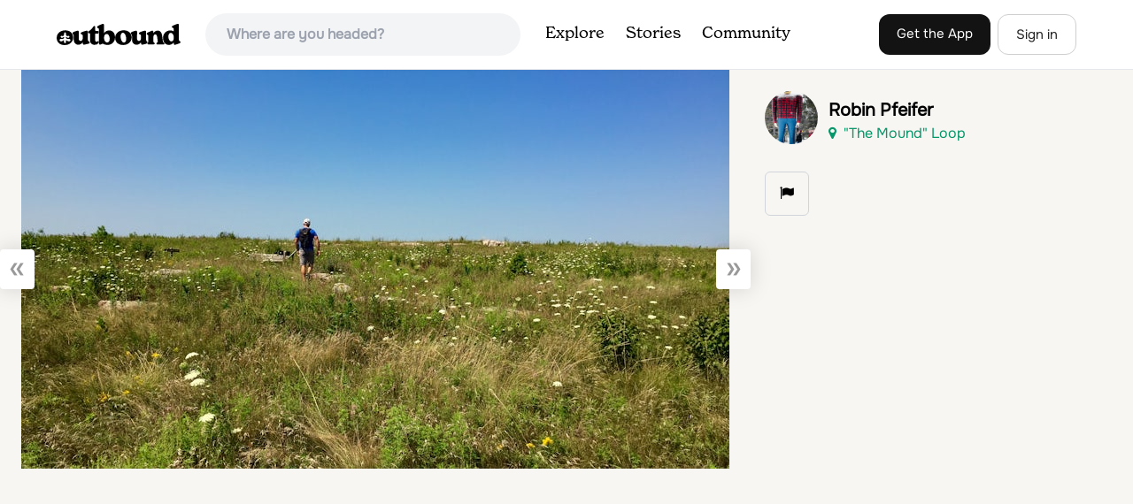

--- FILE ---
content_type: text/html
request_url: https://api.intentiq.com/profiles_engine/ProfilesEngineServlet?at=39&mi=10&dpi=936734067&pt=17&dpn=1&iiqidtype=2&iiqpcid=a0119152-72df-4b6d-b9d2-4b0cfd4e4c5d&iiqpciddate=1768866220710&pcid=7792be6b-e712-4802-8588-b99064154dd3&idtype=3&gdpr=0&japs=false&jaesc=0&jafc=0&jaensc=0&jsver=0.33&testGroup=A&source=pbjs&ABTestingConfigurationSource=group&abtg=A&vrref=https%3A%2F%2Fwww.theoutbound.com%2Fphotos%2F127365
body_size: 56
content:
{"abPercentage":97,"adt":1,"ct":2,"isOptedOut":false,"data":{"eids":[]},"dbsaved":"false","ls":true,"cttl":86400000,"abTestUuid":"g_8faefb12-fe8a-44fe-957d-b29944a926c4","tc":9,"sid":-363228612}

--- FILE ---
content_type: text/html; charset=utf-8
request_url: https://www.google.com/recaptcha/api2/aframe
body_size: 252
content:
<!DOCTYPE HTML><html><head><meta http-equiv="content-type" content="text/html; charset=UTF-8"></head><body><script nonce="9Z_S23xBC8KFIjftHWVwXw">/** Anti-fraud and anti-abuse applications only. See google.com/recaptcha */ try{var clients={'sodar':'https://pagead2.googlesyndication.com/pagead/sodar?'};window.addEventListener("message",function(a){try{if(a.source===window.parent){var b=JSON.parse(a.data);var c=clients[b['id']];if(c){var d=document.createElement('img');d.src=c+b['params']+'&rc='+(localStorage.getItem("rc::a")?sessionStorage.getItem("rc::b"):"");window.document.body.appendChild(d);sessionStorage.setItem("rc::e",parseInt(sessionStorage.getItem("rc::e")||0)+1);localStorage.setItem("rc::h",'1768866225939');}}}catch(b){}});window.parent.postMessage("_grecaptcha_ready", "*");}catch(b){}</script></body></html>

--- FILE ---
content_type: text/plain
request_url: https://rtb.openx.net/openrtbb/prebidjs
body_size: -226
content:
{"id":"bb8474db-15d4-4315-a315-59561e5e3250","nbr":0}

--- FILE ---
content_type: text/plain; charset=UTF-8
request_url: https://at.teads.tv/fpc?analytics_tag_id=PUB_17002&tfpvi=&gdpr_consent=&gdpr_status=22&gdpr_reason=220&ccpa_consent=&sv=prebid-v1
body_size: 56
content:
NGUyMmI5MjAtNGFkOS00Yzg4LTk1YTQtZmE2ODFmZTIzNDczIzItNQ==

--- FILE ---
content_type: image/svg+xml
request_url: https://www.theoutbound.com/assets/images/o-mark-25ee6496e60d3f7ac4b308c8bb712ae3c0b395865212046ea79e9f1467ab2458.svg
body_size: 1182
content:
<svg width="28" height="28" viewBox="0 0 28 28" fill="none" xmlns="http://www.w3.org/2000/svg">
<path d="M12.0976 1.8781C9.61288 2.18369 7.12816 3.04043 5.58871 4.12635C2.74749 6.12904 1.20804 8.24087 0.40861 11.2313C0.219555 11.9297 0.170941 12.2244 0.079114 13.0866C-0.0883346 14.6582 0.00889351 16.0606 0.381602 17.3703C0.793191 18.7833 1.46179 20.1064 2.35317 21.272C2.63946 21.643 3.69816 22.6362 4.28694 23.0891C6.29632 24.6334 9.01871 25.7521 11.8275 26.1941C12.1408 26.2432 12.8592 26.2651 14.0692 26.2651C15.5492 26.2651 15.9435 26.2487 16.3919 26.1614C17.9097 25.8831 18.7523 25.6484 20.1081 25.1136C22.1013 24.3279 23.6408 23.3347 25.1154 21.8613C26.4334 20.5517 27.4921 18.4344 27.8756 16.3608C27.9836 15.7823 27.9998 15.4986 27.9998 14.5054C28.0052 12.9174 27.8864 12.0934 27.4597 10.6965C26.7305 8.32818 25.5313 6.58742 23.4733 4.92306C22.5334 4.1591 21.9285 3.76074 21.1452 3.3733C19.9083 2.76213 18.5795 2.34194 16.905 2.02544C16.2244 1.89448 16.0462 1.88356 14.2312 1.87265C13.1617 1.86173 12.2002 1.86719 12.0976 1.8781ZM14.6471 5.29413C15.3439 5.6652 15.6086 6.39643 15.6086 7.91891C15.6086 8.83021 15.7437 9.61055 15.9975 10.1399C16.1974 10.5546 16.6187 10.9966 16.9968 11.1821C17.2291 11.2967 17.3263 11.3131 17.9313 11.3131C18.34 11.3225 18.7483 11.2803 19.1467 11.1876C20.3512 10.9148 21.0156 11.1057 21.4207 11.8424C21.5558 12.0934 21.5774 12.1862 21.5774 12.5682C21.5774 12.9502 21.5558 13.043 21.4207 13.294C21.075 13.9215 20.3944 14.3417 19.649 14.3854C18.8604 14.429 18.2284 14.2162 17.3101 13.5941C16.4783 13.032 16.0191 12.8465 15.7761 12.972C15.3385 13.2121 15.4358 14.2871 15.9543 14.9474C16.2406 15.313 16.7376 15.7168 17.1427 15.9024C17.7206 16.1698 18.0987 16.2134 19.5518 16.1698C20.6429 16.1425 20.9616 16.1534 21.3559 16.2243C22.0095 16.3389 22.4524 16.5627 22.8629 16.9774C23.3167 17.4358 23.4679 17.7523 23.4679 18.2434C23.4679 18.7236 23.2897 19.0783 22.8251 19.5367C22.4362 19.935 22.1985 20.0715 21.5612 20.2843C20.3458 20.6935 19.1521 20.3934 17.7368 19.3293C16.7484 18.5872 16.192 18.3853 15.8733 18.6472L15.7437 18.7509V20.2734C15.7437 21.5666 15.7275 21.834 15.6464 22.0905C15.5833 22.3057 15.4781 22.5059 15.3371 22.6793C15.1961 22.8527 15.0221 22.9957 14.8254 23.1C14.5391 23.2419 14.4527 23.2638 14.0152 23.2583C13.3778 23.2583 13.0213 23.1055 12.6972 22.6908C12.3083 22.1997 12.2867 22.0578 12.2867 20.3006V18.7509L12.157 18.6472C11.8599 18.4016 11.309 18.5708 10.542 19.1383C10.3583 19.2747 10.0828 19.4767 9.93698 19.5858C9.18616 20.1369 8.2895 20.4534 7.46846 20.4534C7.03093 20.4534 6.87429 20.4262 6.45837 20.2843C5.82098 20.066 5.58871 19.9241 5.17279 19.5094C4.70286 19.0456 4.56242 18.7454 4.56242 18.2161C4.56242 17.8396 4.57862 17.7741 4.75147 17.4849C5.12328 16.8784 5.71415 16.442 6.39895 16.268C6.71764 16.1861 7.04714 16.1698 8.47855 16.1698C9.95858 16.1643 10.2179 16.1534 10.4771 16.0661C11.1199 15.8533 11.8869 15.2748 12.2164 14.7455C12.5081 14.2817 12.6216 13.5286 12.4487 13.1957C12.2272 12.7592 11.7951 12.8629 10.6878 13.6105C9.80194 14.2053 9.27258 14.3963 8.50556 14.3963C7.68992 14.3963 6.93911 13.9433 6.5826 13.2394C6.36654 12.8083 6.36654 12.3718 6.5826 11.9134C6.94991 11.1221 7.64131 10.9038 8.86206 11.1876C9.47784 11.3295 10.3421 11.3731 10.731 11.2858C10.9469 11.2296 11.1491 11.1293 11.3252 10.9912C12.0814 10.4236 12.4217 9.4523 12.4217 7.83705C12.4217 6.22181 12.7944 5.43056 13.6749 5.14134C13.9828 5.04312 14.2636 5.08677 14.6471 5.29413Z" fill="black"/>
</svg>


--- FILE ---
content_type: text/plain
request_url: https://rtb.openx.net/openrtbb/prebidjs
body_size: -226
content:
{"id":"771fed60-658a-45e4-b7e1-8fb5fd1d9e1d","nbr":0}

--- FILE ---
content_type: text/plain
request_url: https://rtb.openx.net/openrtbb/prebidjs
body_size: -85
content:
{"id":"87d2501f-5e4a-4e2f-93b3-cb063f71e6a6","nbr":0}

--- FILE ---
content_type: text/plain; charset=utf-8
request_url: https://ads.adthrive.com/http-api/cv2
body_size: 11525
content:
{"om":["00eoh6e0","04ba29a9-5c3f-486a-b470-579bf0b43a35","08189wfv","08298189wfv","08qi6o59","0929nj63","0a298vwq2wa","0b0m8l4f","0b2980m8l4f","0bb78cxw","0cpicd1q","0eionfk5","0hly8ynw","0iyi1awv","0p7rptpw","0r31j41j","0sm4lr19","0uyv1734","0vuxlbys","1","1011_302_56651538","1011_302_56651550","1011_302_56651596","1011_302_56651755","1011_302_56651837","1011_302_56651851","1011_302_56651855","1011_302_56652030","1011_302_56652054","1011_302_56652195","1011_302_56652196","1011_302_57050982","1011_302_57051015","1011_302_57051238","1011_302_57051318","1011_302_57051366","1011_302_57055311","1011_302_57055506","1011_302_57055551","1011_302_57055553","1011_302_57055555","1011_302_57055622","1011_302_57055686","1011_302_57055701","1011_302_57055736","1011_302_57055745","1011_302_57055873","1011_44_O2MUFYO2EVF3HICS47HE4T","1019_506177370","1019_514444833","1019_514444838","1028_8728253","10310289136970_462792978","10310289136970_559920874","10310289136970_579589137","10310289136970_579599725","10310289136970_594028899","10310289136970_594352012","10310289136970_686690145","10797905","10877374","110_576777115309199355","110_576857699833602496","110_583548785518836492","110_583652883178231326","110_589146389585097042","11142692","11212184","11509227","11526010","11837166","1185:1610326628","1185:1610326629","1185:1610326728","11896988","12010080","12010084","12010088","12151247","12219547","12219552","12219554","12219555","12219558","12219562","12219563","12219564","12219570","12219590","12219591","12219592","12219597","12219631","12219633","12219634","124682_633","124684_176","124843_8","124844_21","124848_7","124853_7","12491645","12491653","12491655","12491656","12491664","12491667","12491686","12491687","12552078","12764879","12850756","1453468","1501804","1610326628","1610326728","1610326732","1611092","16x7UEIxQu8","17_23266973","17_23391296","17_23487680","17_23487686","17_23487692","17_23487695","17_24104651","17_24104654","17_24104666","17_24104693","17_24104696","17_24104714","17_24104720","17_24104723","17_24104726","17_24632110","17_24632111","17_24632121","17_24632123","17_24632125","17_24683311","17_24683312","17_24683314","17_24683317","17_24694809","17_24696311","17_24696317","17_24696318","17_24696319","17_24696320","17_24696328","17_24696332","17_24696333","17_24696334","17_24696336","17_24696337","17_24766939","17_24766941","17_24766946","17_24766948","17_24766951","17_24766959","17_24766962","17_24766964","17_24766968","17_24766970","17_24766971","17_24766973","17_24766977","17_24766981","17_24766984","17_24766985","17_24766988","17_24767215","17_24767217","17_24767222","17_24767226","17_24767229","17_24767234","17_24767239","17_24767241","17_24767245","17_24767248","17_24767251","17_24767255","17_24767531","17_24767538","17_24767577","17_24767608","1891/84814","192987dwrq3","1IWwPyLfI28","1b298mp02l7","1dwefsfs","1ef5fe82-7c2e-4b14-902a-b17e1f2399c6","1o3c69b1","1qlxu0yx","1zjn1epv","1zx7wzcw","201672019","201735631","201735632","201735646","202430_200_EAAYACog7t9UKc5iyzOXBU.xMcbVRrAuHeIU5IyS9qdlP9IeJGUyBMfW1N0_","202430_200_EAAYACogIm3jX30jHExW.LZiMVanc.j-uV7dHZ7rh4K3PRdSnOAyBBuRK60_","202430_200_EAAYACogfp82etiOdza92P7KkqCzDPazG1s0NmTQfyLljZ.q7ScyBDr2wK8_","20421090_200_EAAYACogwcoW5vogT5vLuix.rAmo0E1Jidv8mIzVeNWxHoVoBLEyBJLAmwE_","206_262592","206_262594","206_501420","206_549410","206_551337","2132:42375982","2132:44283562","2132:45327624","2132:45420162","2132:45596424","2132:45641984","2132:45737946","2132:45738982","2132:45871980","2132:45904810","2132:45919811","2132:45941257","2132:45970184","2132:45999649","2132:45999652","2132:46036511","2132:46037199","2132:46039502","2132:46039823","2132:46039919","2149:10868755","2149:12147059","2149:12156461","2149:12160736","2179:585139266317201118","2179:587183202622605216","2179:588463996220411211","2179:589289985696794383","2179:589318202881681006","2179:590157627360862445","2179:591283456202345442","222tsaq1","2249:581439030","2249:657213025","2249:688935337","2249:689591721","2249:691914577","2249:702898611","2249:703064761","2249:703065356","2249:703065941","2249:703078387","2249:703430542","2249:704085924","2249:704251784","226226131","226226132","2307:00eoh6e0","2307:0b0m8l4f","2307:0r31j41j","2307:0uyv1734","2307:222tsaq1","2307:28u7c6ez","2307:2i8t2rx0","2307:43jaxpr7","2307:45astvre","2307:67swazxr","2307:6uuea5j2","2307:74scwdnj","2307:794di3me","2307:7cmeqmw8","2307:7ztkjhgq","2307:8linfb0q","2307:8orkh93v","2307:96srbype","2307:9nex8xyd","2307:a566o9hb","2307:a7w365s6","2307:bkkzvxfz","2307:bu0fzuks","2307:c1hsjx06","2307:c2d7ypnt","2307:cv2huqwc","2307:dif1fgsg","2307:emgupcal","2307:fmmrtnw7","2307:fovbyhjn","2307:fphs0z2t","2307:fqeh4hao","2307:g749lgab","2307:gpx7xks2","2307:hzonbdnu","2307:i4diz8fj","2307:iaqttatc","2307:jd035jgw","2307:jfh85vr4","2307:k28x0smd","2307:khogx1r1","2307:l6b7c4hm","2307:lu0m1szw","2307:mfsmf6ch","2307:mit1sryf","2307:mn537fcq","2307:nv5uhf1y","2307:ouycdkmq","2307:prcz3msg","2307:q0nt8p8d","2307:ralux098","2307:rifj41it","2307:rup4bwce","2307:s2ahu2ae","2307:t41ujkm8","2307:tty470r7","2307:tvhhxsdx","2307:uz8dk676","2307:vb16gyzb","2307:vqqwz0z3","2307:w6xlb04q","2307:wgs30pcg","2307:wt0wmo2s","2307:x3nl5llg","2307:xe7etvhg","2307:y51tr986","2307:z68m148x","23266973","23786257","2409_15064_70_85808987","2409_15064_70_85809050","2409_15064_70_85809052","2409_25495_176_CR52055522","2409_25495_176_CR52092919","2409_25495_176_CR52092920","2409_25495_176_CR52092921","2409_25495_176_CR52092922","2409_25495_176_CR52092923","2409_25495_176_CR52092954","2409_25495_176_CR52092956","2409_25495_176_CR52092957","2409_25495_176_CR52092958","2409_25495_176_CR52092959","2409_25495_176_CR52150651","2409_25495_176_CR52153848","2409_25495_176_CR52153849","2409_25495_176_CR52175340","2409_25495_176_CR52178314","2409_25495_176_CR52178315","2409_25495_176_CR52178316","2409_25495_176_CR52186411","2409_25495_176_CR52188001","2409_91366_409_226346","24598434","24598437","246453835","24655280","24694809","24732878","24765491","24765550","25048198","25048614","25_0l51bbpm","25_34tgtmqk","25_49i1fha2","25_52qaclee","25_53v6aquw","25_6ye5i5mb","25_87z6cimm","25_a1rkyh5o","25_cfnass1q","25_gypb2tdl","25_hkxtc1wk","25_kxwn3npu","25_sgaw7i5o","25_utberk8n","25_uwon4xgh","25_xz6af56d","262592","262594","2662_200562_8166422","2662_200562_8166427","2662_200562_8168475","2662_200562_8168483","2662_200562_8168520","2662_200562_8168537","2662_200562_8168586","2662_200562_8172720","2662_200562_8172724","2662_200562_8172741","2662_200562_8182931","2662_200562_8182933","2662_200562_T26329948","2662_200562_T26343991","2676:85480774","2676:85480779","2676:85480800","2676:85807294","2676:85807297","2676:85807301","2676:85807305","2676:85807308","2676:85807309","2676:85807320","2676:85807326","2676:85807343","2676:85807351","2676:86894912","2676:86894914","2711_64_10868755","2711_64_12147059","2711_64_12156461","2715_9888_262592","2715_9888_262594","2715_9888_501276","2715_9888_551337","2715_9888_554841","2760:176_CR52092919","2760:176_CR52092923","2760:176_CR52175339","2760:176_CR52175340","2760:176_CR52178315","28925636","28929686","28933536","28u7c6ez","29102835","29402249","29414696","29414711","29419988","29451548","2974:8168473","2974:8168475","2974:8168476","2974:8168519","2974:8168537","2974:8168539","2974:8168581","2974:8172738","2974:8172741","29_605367467","29_605367468","29_687541713","29_695879872","29_695879898","29_696964702","2_206_554460","2_206_554478","2bx9fh46","2eybxjpm","2fvr2ne7","2hdl0sv1","2i8t2rx0","2mokbgft","2qbp7g0b","2v4qwpp9","3018/7bde77b5ea7700479e9d98db672b3e5a","306_24104693","306_24602716","306_24696317","306_24732878","306_24766946","306_24766970","306_24766984","306_24766985","306_24767241","306_24767245","306_24767248","308_125203_15","308_125204_11","31334462","31qdo7ks","32288936","3335_25247_697081797","3335_25247_697084445","33419345","33419362","33476571","33604871","34182009","3490:CR52092920","3490:CR52092921","3490:CR52092922","3490:CR52092923","3490:CR52092957","3490:CR52150651","3490:CR52175339","3490:CR52175340","3490:CR52178314","3490:CR52178315","3490:CR52178316","3490:CR52186411","3490:CR52188001","3490:CR52190519","3490:CR52212685","3490:CR52212688","3490:CR52223710","3490:CR52223725","3490:CR52223939","34945989","35715073","35e0p0kr","3658_104255_k28x0smd","3658_136236_fphs0z2t","3658_138741_T26317748","3658_138741_T26317759","3658_15032_7ztkjhgq","3658_15032_bkkzvxfz","3658_15066_l6b7c4hm","3658_15078_emgupcal","3658_15180_lvx7l0us","3658_155735_u3i8n6ef","3658_15936_0uyv1734","3658_204350_vqqwz0z3","3658_211122_dea7uaiq","3658_603555_bj4kmsd6","3658_629625_wu5qr81l","3658_67113_35e0p0kr","3658_67113_8linfb0q","3658_67113_r8esj0oh","36_46_11881007","36_46_12156461","36b39c42-2479-4d00-a48a-a11e6d654c33","3702_139777_24765456","3702_139777_24765460","3702_139777_24765461","3702_139777_24765466","3702_139777_24765468","3702_139777_24765477","3702_139777_24765483","3702_139777_24765484","3702_139777_24765499","3702_139777_24765527","3702_139777_24765529","3702_139777_24765530","3702_139777_24765540","3702_139777_24765548","381513943572","3822:23149016","38557820","38557829","38557841","38557850","38662013","38877658","392828995","39303318","39350186","39364467","39364746","3LMBEkP-wis","3g298zxu80d","3gmymj0g","3tkh4kx1","3x7t8epg","3zp8ouf1","40298okvfnu","40707276","4083IP31KS13kontrolfreek_a38da","4083IP31KS13kontrolfreek_bf437","40854655","409_189409","409_192565","409_216326","409_216364","409_216366","409_216384","409_216396","409_216402","409_216404","409_216406","409_216416","409_216498","409_216504","409_223589","409_223599","409_225978","409_225982","409_225983","409_225987","409_225988","409_225990","409_225992","409_225993","409_226312","409_226321","409_226322","409_226324","409_226326","409_226336","409_226342","409_226346","409_226352","409_226354","409_226362","409_227223","409_227224","409_227226","409_227235","409_227239","409_228064","409_228350","409_228351","409_228354","409_228358","409_228373","409_228374","409_230713","409_230714","409_230717","409_230718","409_230728","409_230737","409_231798","42146048","42167197","43163413","43919974","43919976","43919984","43919985","439246469228","43a7ptxe","43ij8vfd","43jaxpr7","45327624","45563058","45737946","45738982","45871980","458901553568","46036511","46036624","46039502","46039900","46039965","46243_46_11063302","47192068","47411127","4771_139789_1610269202","4771_67437_1610326628","47745534","47869802","481703827","485027845327","48574716","48574845","48575963","48579735","48594493","48700636","48700649","48739106","48858734","48877306","49039749","49064328","49065887","49123013","492063","4941614","4941616","4941618","4947806","4972638","4972640","4aqwokyz","4d96c40b-3e4e-44e1-b184-ca8fde4c1a44","4fk9nxse","4qks9viz","4qxmmgd2","4rfhl2qu","4yevyu88","501420","501_76_dc8d076c-bdca-47b3-b013-d4c1ec524dd4","50447579","50479792","507312421","51372084","51372355","51372397","51372410","521_425_203499","521_425_203500","521_425_203501","521_425_203504","521_425_203505","521_425_203506","521_425_203507","521_425_203508","521_425_203509","521_425_203511","521_425_203513","521_425_203514","521_425_203515","521_425_203516","521_425_203517","521_425_203518","521_425_203523","521_425_203524","521_425_203525","521_425_203526","521_425_203529","521_425_203530","521_425_203534","521_425_203535","521_425_203536","521_425_203538","521_425_203539","521_425_203540","521_425_203541","521_425_203542","521_425_203543","521_425_203544","521_425_203608","521_425_203609","521_425_203611","521_425_203613","521_425_203614","521_425_203615","521_425_203617","521_425_203620","521_425_203621","521_425_203623","521_425_203624","521_425_203627","521_425_203629","521_425_203632","521_425_203633","521_425_203635","521_425_203636","521_425_203645","521_425_203647","521_425_203651","521_425_203653","521_425_203656","521_425_203657","521_425_203659","521_425_203660","521_425_203662","521_425_203663","521_425_203665","521_425_203668","521_425_203669","521_425_203671","521_425_203674","521_425_203675","521_425_203677","521_425_203678","521_425_203680","521_425_203681","521_425_203683","521_425_203686","521_425_203687","521_425_203689","521_425_203692","521_425_203693","521_425_203695","521_425_203696","521_425_203698","521_425_203699","521_425_203700","521_425_203702","521_425_203703","521_425_203705","521_425_203706","521_425_203707","521_425_203708","521_425_203709","521_425_203710","521_425_203711","521_425_203712","521_425_203713","521_425_203714","521_425_203715","521_425_203716","521_425_203717","521_425_203718","521_425_203720","521_425_203721","521_425_203724","521_425_203728","521_425_203729","521_425_203730","521_425_203731","521_425_203732","521_425_203733","521_425_203736","521_425_203738","521_425_203739","521_425_203740","521_425_203741","521_425_203742","521_425_203743","521_425_203744","521_425_203745","521_425_203748","521_425_203863","521_425_203864","521_425_203865","521_425_203867","521_425_203868","521_425_203871","521_425_203874","521_425_203877","521_425_203878","521_425_203879","521_425_203880","521_425_203882","521_425_203884","521_425_203885","521_425_203887","521_425_203890","521_425_203892","521_425_203893","521_425_203894","521_425_203897","521_425_203898","521_425_203899","521_425_203900","521_425_203901","521_425_203905","521_425_203906","521_425_203907","521_425_203908","521_425_203909","521_425_203911","521_425_203912","521_425_203916","521_425_203917","521_425_203918","521_425_203921","521_425_203924","521_425_203926","521_425_203928","521_425_203929","521_425_203932","521_425_203933","521_425_203934","521_425_203935","521_425_203936","521_425_203938","521_425_203939","521_425_203940","521_425_203943","521_425_203945","521_425_203946","521_425_203947","521_425_203948","521_425_203950","521_425_203952","521_425_203956","521_425_203957","521_425_203959","521_425_203961","521_425_203963","521_425_203965","521_425_203969","521_425_203970","521_425_203972","521_425_203973","521_425_203975","521_425_203976","521_425_203977","521_425_203981","521_425_203982","522_119_6205231","52322104","53v6aquw","54165249","549410","54u8rpkf","5510:7ztkjhgq","5510:jfh85vr4","5510:kecbwzbd","5510:l6b7c4hm","5510:ouycdkmq","5510:quk7w53j","5510:x3nl5llg","55116643","55167461","5526539211","553781221","553781814","553950","554440","554442","554443","554460","554465","554472","555_165_784880274628","5563_66529_OADD2.1316115555005011_1PNQA7FM52TR1BL","5563_66529_OADD2.1316115555006003_1IJZSHRZK43DPWP","5563_66529_OADD2.1316115555006035_1BOR557HKKGBS8T","5563_66529_OADD2.1321613113157448_15LE1YAJCDGWXY5","5563_66529_OADD2.1323812136496714_1ILHUVC5V02LMV5","5563_66529_OADD2.1324911647936571_1LSIB1P9G0X5U4M","5563_66529_OADD2.1324911647936619_1ARPMA5A72YR2DC","5563_66529_OADD2.1326011159790380_1WMLD4HUE15VG23","5563_66529_OADD2.1327110671252317_1JDZ0NYS67H38Y3","5563_66529_OADD2.1327110671253373_1CW0YAYVGIF381Y","5563_66529_OADD2.7284327918172_1Q5OLVDCFKK2KWY4VD","5563_66529_OADD2.7284328140866_1BGO6DQ8INGGSEA5YJ","5563_66529_OADD2.7284328140867_1QMTXCF8RUAKUSV9ZP","5563_66529_OADD2.7284328163393_196P936VYRAEYC7IJY","5563_66529_OADD2.7353040902703_13KLDS4Y16XT0RE5IS","5563_66529_OADD2.7353040902704_12VHHVEFFXH8OJ4LUR","5563_66529_OADD2.7353043681733_1CTKQ7RI7E0NJH0GJ0","5563_66529_OADD2.7353083169082_14CHQFJEGBEH1W68BV","5563_66529_OADD2.7490528021854_1ZV4LCL1T7Z5EWOAF9","5563_66529_OADD2.7902842467830_1H35LDI74OC2J4TOYK","5563_66529_OADD2.8246380819225_1EAELS8QRR6FMHS41A","5563_66529_OAIP.104c050e6928e9b8c130fc4a2b7ed0ac","5563_66529_OAIP.1a822c5c9d55f8c9ff283b44f36f01c3","5563_66529_OAIP.2bcbe0ac676aedfd4796eb1c1b23f62f","5563_66529_OAIP.4d6d464aff0c47f3610f6841bcebd7f0","5563_66529_OAIP.74a0d0203bb3b97b75c798613592818a","5563_66529_OAIP.9fe96f79334fc85c7f4f0d4e3e948900","5563_66529_OAIP.af85ee86b3ab66ac0eb953bb8573b6fe","5563_66529_OAIP.b68940c0fa12561ebd4bcaf0bb889ff9","5563_66529_OAIP.ecb313be067a3531bdf326ff8581adce","5563_66529_OPHS.P3T/FBGyyb35sQ474C474","55651526","55763523","55766457","557_409_189400","557_409_189408","557_409_216366","557_409_216396","557_409_220139","557_409_220149","557_409_220159","557_409_220333","557_409_220338","557_409_220343","557_409_220344","557_409_220354","557_409_220364","557_409_220368","557_409_223589","557_409_223593","557_409_223599","557_409_225988","557_409_226346","557_409_226352","557_409_226354","557_409_226356","557_409_228054","557_409_228055","557_409_228064","557_409_228074","557_409_228105","557_409_228113","557_409_228349","557_409_228354","557_409_228363","557_409_228380","557_409_230713","557_409_230714","557_409_230718","557_409_230729","557_409_230731","557_409_230735","557_409_231911","557_409_231917","557_409_235277","558_93_cv2huqwc","558_93_lvx7l0us","55965333","56018481","560_74_18236268","560_74_18236270","560_74_18236273","560_74_18236330","560_74_18268077","560_74_18268078","5626536529","56341213","5636:12023787","5636:12023788","56635908","56635945","56635955","5670:8166422","56794606","567_269_2:3528:19843:32507","56824595","5726507783","5726507811","5726591299","5726594343","576777115309199355","576857699833602496","58310259131_553781814","583652883178231326","587183202622605216","587410474","588463996220411211","589289985696794383","589816802064845976","591283456202345442","59135df8-a9e0-493c-a6fe-9ce42ac40ce3","59751535","59751572","59873208","59873214","59873222","59873223","59873224","59873227","59873228","59873230","59873231","5989_28443_701275734","5989_28443_701276081","5989_28443_701278089","5989_84349_553781814","5auirdnp","5ia3jbdy","5iujftaz","5l03u8j0","5sfc9ja1","60146222","6026507537","6026574625","60360546","60398502","60398509","60480462","605367463","605367469","60636308","60638194","60858806","609577512","60f5a06w","61082324","61174500","61174524","61210719","6126589193","61417942","61900466","61916211","61916223","61916225","61916227","61916229","61916243","61926845","61932920","61932925","61932933","61932948","61932957","61949616","62019442","62019933","62020288","62187798","6226500969","6226505231","6226505239","6226521995","6226522289","6226522291","6226522293","6226534255","624333042214","6250_66552_1028360416","6250_66552_1112487743","6250_66552_1112688573","6250_66552_1114488823","6250_66552_1114688213","6250_66552_1114985353","6250_66552_868520686","62534775","62667314","62667320","627225143","627227759","627290883","627309156","627309159","627506494","62785693","62799585","628015148","628086965","628153053","628222860","628223277","628360579","628360582","628444259","628444349","628444433","628444439","628456310","628456379","628456382","628456403","628622169","628622172","628622178","628622241","628622244","628622247","628622250","628683371","628687043","628687157","628687460","628687463","628789927","628803013","628841673","628990952","629007394","629009180","629167998","629168001","629168010","629168565","629171196","629171202","629255550","629350437","62946736","62946743","62946748","62946757","629488423","62960164","62977989","62978299","62978305","62980383","62980385","62981075","629817930","62981822","62987257","629984747","630137823","63045438","63054108","63068378","6365_61796_685193681499","6365_61796_725871022959","6365_61796_729220897126","6365_61796_742174851279","6365_61796_784844652399","6365_61796_784880263591","6365_61796_784880274628","6365_61796_784880275132","6365_61796_784880275642","6365_61796_784880275657","6365_61796_785326944429","6365_61796_785326944609","6365_61796_785326944648","6365_61796_785360426836","6365_61796_787899938824","6365_61796_790703534108","6365_61796_791179284394","6365_61796_792723155707","6365_61796_793303452475","6365_61796_793381057673","6365_61796_793381057802","640134996606","651637446","651637459","651637461","651637462","6547_67916_yhzVvaO1p8y7bv5wuy09","659216891404","659713728691","668547445","668547507","670_9916_703430542","673375558002","677f7814-fc71-44e5-bb76-6083ae2274a1","67swazxr","6800202","680_99480_464327579","680_99480_586239180","680_99480_605367463","680_99480_634264163","680_99480_687081256","680_99480_692218889","687541009","688070999","688078501","690_99485_1610326628","690_99485_1610326728","695879872","695879875","695879895","695879898","696314600","696332890","697081797","697084445","697084452","697189862","697189874","697189885","697189925","697189927","697189930","697189949","697189968","697189980","697189989","697189991","697189994","697189999","697190001","697190012","697190019","697190050","697190052","697190099","697525780","697525781","697525791","697525793","697525795","697525808","697525824","697876985","697876988","697876994","697876997","697876998","697876999","697877001","698496780","699183154","699554059","699812344","699812857","699813340","699824707","6cf825bd-82d6-4b26-9c5f-8048e65014fe","6hye09n0","6mj57yc0","6mrds7pc","6p39oadw","6q29si7r","6qy0hs97","6uuea5j2","700109389","700117708","700908295","701083007","701275734","701276081","701278088","701278089","702397981","702423494","702759436","702759441","702759484","702759555","702759619","702759640","702834487","702924175","703896169","704372859","704475727","704890558","704890663","705039311","705415296","70_85954457","720334081432","720334083072","726223570444","730465715401","7354_111700_86509222","7354_111700_86509226","7354_138543_79507231","7354_138543_83443045","7354_138543_85444712","7354_138543_85445179","7354_138543_85445183","7354_138543_85807320","7354_138543_85807351","7354_138543_85808988","7354_138543_85809016","7354_138543_85809050","7354_229128_84572831","737408699958","742483173481","748sjj5n","74_462792978","74_628989283","754085118673","7545694","764048175513","766537367517","767866825418","773836965811","777388302635","78827816","79096172","792862812604","793094783209","793266622530","794di3me","7969_149355_42564329","7969_149355_44283562","7969_149355_45327624","7969_149355_45737946","7969_149355_45738982","7969_149355_45871980","7969_149355_45919811","7969_149355_45941257","7969_149355_45999649","7969_149355_45999652","7990148","7cmeqmw8","7nwknfw7","7qIE6HPltrY","7qevw67b","7xb3th35","80070418","80070426","80070448","80072883","80y1czkf","81103016","8152859","8152878","8152879","8153722","8153723","8153732","8153737","8153740","8153749","8166427","8168539","8172728","8172731","8172734","8172738","8172741","8341_230731_585139266317201118","8341_230731_587183202622605216","8341_230731_588366512778827143","8341_230731_588969843258627169","8341_230731_590157627360862445","8341_230731_591283456202345442","83443036","85480675","85521120","86507376","86508698","86509222","86509226","86509229","86842403","87fa6117-0007-41cb-a052-3b69be3482e2","8DEerJcL0lc","8b5u826e","8fx3vqhp","8hezw6rl","8linfb0q","8orkh93v","8y298tbkou1","9057/0328842c8f1d017570ede5c97267f40d","9057/1ed2e1a3f7522e9d5b4d247b57ab0c7c","9057/211d1f0fa71d1a58cabee51f2180e38f","9057/37a3ff30354283181bfb9fb2ec2f8f75","9074_602714_9056/211d1f0fa71d1a58cabee51f2180e38f","90_12219547","90_12219550","90_12219552","90_12219555","90_12219557","90_12219562","90_12219592","90_12219634","90_12441760","90_12491687","90_12552078","9160928","91950665","91950666","91950686","91950689","91950690","91950699","94fe0307-5fb3-4aba-ad5f-111f42185084","9598343","9598586","95af2740-9617-45f4-8117-57f23a082458","96srbype","975d972f-f203-4e77-a13c-98ff761e9856","97_8152878","97fzsz2a","987f529d-2e2e-49b0-b925-6bda3815e1ab","98xzy0ek","9adc0848-01a9-4527-83b3-af2cf2935f51","9dc1c7c8-d6c4-4e9f-8b06-2f5005a38dfa","9f384b0d-10f1-4171-aea5-4c3a39c89d1c","9hvvrknh","9krcxphu","9nex8xyd","9r15vock","9t6gmxuz","BrwovVXE2H0","Dt9tkFgPbK0","FC8Gv9lZIb0","Fr6ZACsoGJI","HFN_IsGowZU","J0oHAwAc5lQ","K7aW6-W4pKA","M2E0EqQEzu0","NplsJAxRH1w","Rno6AJZ2sVI","V03381VfR1EaXF8AHhwaWFUQUwsNN1VQTwoUGEkO","YM34v0D1p1g","YlnVIl2d84o","_2Ddn1kJUvs","a0oxacu8","a1298rkyh5o","a1rkyh5o","a2uqytjp","a566o9hb","a7w365s6","a7wye4jw","abcb69bc-82fd-4418-83fb-37fca27db1b1","ad93t9yy","ag5h5euo","amly29q7","av2r20gs","axw5pt53","b3sqze11","b4f9db62-b403-4f59-9d72-b325004aa5e8","b527a86c-76e7-41f8-bbfd-1efd55b25128","b5e77p2y","b64538dc-3d7c-43b6-8d82-3633cc177c78","b736e5d3-4974-4442-b836-a9e1e5ee8db5","b90cwbcd","bc585662-f2e8-4871-b45b-4dd857751edc","bcb844c8-4d2f-460d-80ce-072ef76adb2a","be4hm1i2","bhcgvwxj","bj2984kmsd6","bj4kmsd6","bjbhu0bk","bkkzvxfz","c-Mh5kLIzow","c1hsjx06","c2d7ypnt","c60b4367-f525-4916-a3aa-d2c999f9a8a0","c7i6r1q4","cd29840m5wq","cd40m5wq","cf263df2-7d3e-4b88-b34e-f827f783662e","cfb99ec4-d076-459f-96f0-ee91409ebf52","cki44jrm","cr-8hpf4y34u9vd","cr-8hpf4y34uatj","cr-8itw2d8r87rgv2","cr-97pzzgzrubqk","cr-97ruye7tubqk","cr-97yv4e6pubxf","cr-97yv4e6rubxf","cr-98qx3d4yubqk","cr-98qy2h5qubqk","cr-98ru5i4uubxf","cr-98ru5i8wubxf","cr-98ru5j2qubxf","cr-98ru5j2su8rm","cr-98ru5j2tu8rm","cr-98ru5j2tu9xg","cr-98t2xj3uu8rm","cr-98t2xj3uubxf","cr-98t2xj4vu8rm","cr-98t2xj7tu8rm","cr-98t2xj7wu8rm","cr-98xywk4vubxf","cr-9cqtwg2w2brhwz","cr-9hxzbqc08jrgv2","cr-Bitc7n_p9iw__vat__49i_k_6v6_h_jce2vj5h_9v3kalhnq","cr-Bitc7n_p9iw__vat__49i_k_6v6_h_jce2vj5h_G0l9Rdjrj","cr-Bitc7n_p9iw__vat__49i_k_6v6_h_jce2vj5h_I4lo9gokm","cr-Bitc7n_p9iw__vat__49i_k_6v6_h_jce2vj5h_KnXNU4yjl","cr-Bitc7n_p9iw__vat__49i_k_6v6_h_jce2vj5h_PxWzTvgmq","cr-Bitc7n_p9iw__vat__49i_k_6v6_h_jce2vj5h_Sky0Cdjrj","cr-Bitc7n_p9iw__vat__49i_k_6v6_h_jce2vj5h_ZUFnU4yjl","cr-Bitc7n_p9iw__vat__49i_k_6v6_h_jce2vj5h_buspHgokm","cr-Bitc7n_p9iw__vat__49i_k_6v6_h_jce2vj5h_yApYgdjrj","cr-Bitc7n_p9iw__vat__49i_k_6v6_h_jce2vj5h_zKxG6djrj","cr-Bitc7n_p9iw__vat__49i_k_6v6_h_jce2vm6d_DqiOfdjrj","cr-Bitc7n_p9iw__vat__49i_k_6v6_h_jce2vm6d_d14BLdjrj","cr-a9s2xe6yubwj","cr-a9s2xe8tubwj","cr-a9s2xf0uubwj","cr-a9s2xf8vubwj","cr-aaqt0j2subwj","cr-aaqt0j5vubwj","cr-aaqt0j6uubwj","cr-aaqt0j7wubwj","cr-aaqt0j8subwj","cr-aaqt0j8vubwj","cr-aaqt0k1vubwj","cr-aav1zg0qubwj","cr-aav1zg0rubwj","cr-aav1zg0wubwj","cr-aav22g0wubwj","cr-aav22g0xubwj","cr-aav22g1pubwj","cr-aav22g1xubwj","cr-aav22g2rubwj","cr-aav22g2tubwj","cr-aav22g2vubwj","cr-aav22g2wubwj","cr-aavwye1qubwj","cr-aavwye1subwj","cr-aavwye1uubwj","cr-aawz1h7subwj","cr-aawz2m3pubwj","cr-aawz2m3rubwj","cr-aawz2m3vubwj","cr-aawz2m4yubwj","cr-aawz2m5xubwj","cr-aawz2m6pubwj","cr-aawz2m6qubwj","cr-aawz2m7tubwj","cr-aawz2m7wubwj","cr-aawz2m7xubwj","cr-aawz3e8wubwj","cr-aawz3f0uubwj","cr-aawz3f0wubwj","cr-aawz3f1rubwj","cr-aawz3f1yubwj","cr-aawz3f2tubwj","cr-aawz3f2yubwj","cr-aawz3f3qubwj","cr-aawz3f3uubwj","cr-aawz3f3xubwj","cr-aawz3f4uubwj","cr-aawz3fzpubwj","cr-aawz3i6wubwj","cr-aawz3i8tubwj","cr-aawz3jzsubwj","cr-dby2yd7wx7tmu","cr-e8x24m1xw7tmu","cr-g7wv3g7qvft","cr-g7wv3h0qvft","cr-gaqt1_k4quarex4qntt","cr-gaqt1_k4quarexzqntt","cr-gaqt1_k4quarey7qntt","cr-h6q46o706lrgv2","cr-k1raq3v1ubwe","cr-k1raq3v1ubxe","cr-kz4ol95lu9vd","cr-kz4ol95lubwe","cr-lg354l2uvergv2","cr-nv6lwc1iuatj","cr-nv6lwc1iubwe","cr-sk1vaer4u9vd","cr-sk1vaer4ubwe","cr-wm8psj6gu9vd","cr-wm8psj6gubwe","cv2982huqwc","cv2huqwc","cymho2zs","czt3qxxp","d0608d89-2007-40d8-8f3f-aa31bdf1627b","d1be2ecb-fca3-492a-8537-bb625eb9c597","d755f85b-41e4-4f05-a8db-0773e5bb68bf","d8298ijy7f2","d8ijy7f2","daw00eve","dc9iz3n6","ddoadio1","de66hk0y","dft15s69","dg2WmFvzosE","dif1fgsg","dlhzctga","dpjydwun","dt298tupnse","dwghal43","e1a2wlmi","e1xghvoy","e38qsvko","eb9vjo1r","ed2985kozku","ed5kozku","ek298ocpzhh","ekocpzhh","ekv63n6v","emgupcal","ex298pz26it","extremereach_creative_76559239","f0u03q6w","f2u8e0cj","f3298craufm","f3craufm","f9zmsi7x","faia6gj7","fcn2zae1","fdos2pfx","fdujxvyb","fed6891a-6891-44fa-899d-e92b0fedf950","feueU8m1y4Y","fjp0ceax","fmmrtnw7","fo298vbyhjn","fovbyhjn","fp298hs0z2t","fphs0z2t","fqeh4hao","fr298yszyiz","fsjx3izq","fybdgtuw","g2ozgyf2","g4kw4fir","g529811rwow","g6418f73","g729849lgab","g749lgab","ge4kwk32","ghoftjpg","gjwam5dw","gjzld5ne","gp298x7xks2","gpx7xks2","h0cw921b","h32sew6s","h829828fwf4","h9sd3inc","hPuTdMDQS5M","hauz7f6h","hc3zwvmz","heb21q1u","heyp82hb","hf9ak5dg","hf9btnbz","hxxrc6st","hzonbdnu","i4diz8fj","i776wjt4","i8q65k6g","i90isgt0","i9b8es34","iaqttatc","id2edyhf","in3ciix5","irMqs4j41TM","j1lb4tiq","j4r0agpc","j5j8jiab","ja2981u9hy9","jci9uj40","jd035jgw","jfh85vr4","jo298x7do5h","jox7do5h","jxrvgonh","k28x0smd","k5lnzw20","k6mxdk4o","kecbwzbd","kk5768bd","kpqczbyg","ksrdc5dk","kv2blzf2","kwb8iur1","ky9ge0jn","l2zwpdg7","l6298b7c4hm","l9xck988","lc298408s2k","lc408s2k","ljai1zni","ll8m2pwk","llejctn7","lm298khu9q3","lmkhu9q3","lqik9cb3","ls74a5wb","ltkghqf5","lu0m1szw","lvx7l0us","m3wzasds","m4298xt6ckm","m4xt6ckm","m9tz4e6u","mf2989hp67j","mfsmf6ch","min949in","mk19vci9","mmczbw1f","mmr74uc4","mne39gsk","mnzinbrt","mrhupw06","msspibow","mtsc0nih","mv298tp3dnv","mwwkdj9h","mxap5x44","n02986kpcfp","n4d83jjm","n9sgp7lz","n9xxyakp","nDEslD5DCrE","nc40urjq","np9yfx64","nrlkfmof","nrs1hc5n","nv5uhf1y","o1298jh90l5","o5xj653n","o705c5j6","oc298zmkbuu","ocnesxs5","oe31iwxh","ofoon6ir","okem47bb","ot91zbhz","ouycdkmq","ov298eppo2h","oveppo2h","ox6po8bg","oxs5exf6","ozdii3rw","pi2986u4hm4","pi6u4hm4","pl298th4l1a","plth4l1a","prcz3msg","q0298nt8p8d","q0nt8p8d","q9I-eRux9vU","q9plh3qd","qM1pWMu_Q2s","qaoxvuy4","qeds4xMFyQE","qen3mj4l","qjfdr99f","qjinld2m","qqj2iqh7","qqvgscdx","qsssq7ii","quk7w53j","qx298169s69","qx298yinqse","qxyinqse","r3298co354x","r3co354x","r68ur1og","r8esj0oh","ralux098","ri85joo4","riaslz7g","ribeye-11774","rk5pkdan","rmttmrq8","rnwjwqca","rp2988ds834","rrlikvt1","rup4bwce","s2ahu2ae","s4s41bit","s6pbymn9","s9kmbxbp","sbvvgh1f","scpvMntwtuw","sgaw7i5o","sk4ge5lf","st298jmll2q","sttgj0wj","sv298x63iol","t2298dlmwva","t2dlmwva","t393g7ye","t52988zjs8i","t58zjs8i","t62989sf2tp","tjnklxhn","tsf8xzNEHyI","ttvuqq7b","tvhhxsdx","twf10en3","u2cc9kzv","u3i8n6ef","u6298m6v3bh","u6m6v3bh","u7pifvgm","uhebin5g","uk9x4xmh","ulu6uool","utberk8n","uwon4xgh","uz8dk676","v4rfqxto","v6298jdn8gd","v6jdn8gd","vbivoyo6","vettgmlh","vfvpfnp8","vkbkofrf","vl2j938k","vqccoh59","vqqwz0z3","w15c67ad","w9lu3v5o","wFBPTWkXhX8","wa298ryafvp","wgs30pcg","wix9gxm5","wt0wmo2s","ww9yxw2a","x21s451d","x3nl5llg","x420t9me","x4jo7a5v","x59pvthe","xdaezn6y","xe2987etvhg","xe7etvhg","xejccf8o","xm7xmowz","xtxa8s2d","xwhet1qh","xx9kuv4a","xz6af56d","y51tr986","y994ysyc","yl9likui","yq5t5meg","yxvw3how","yy10h45c","z68m148x","z8hcebyi","zaiy3lqy","zfexqyi5","zi298bvsmsx","zibvsmsx","ziox91q0","zmri9v9c","zpm9ltrh","7979132","7979135"],"pmp":[],"adomains":["1md.org","a4g.com","about.bugmd.com","acelauncher.com","adameve.com","adelion.com","adp3.net","advenuedsp.com","aibidauction.com","aibidsrv.com","akusoli.com","allofmpls.org","arkeero.net","ato.mx","avazutracking.net","avid-ad-server.com","avid-adserver.com","avidadserver.com","aztracking.net","bc-sys.com","bcc-ads.com","bidderrtb.com","bidscube.com","bizzclick.com","bkserving.com","bksn.se","brightmountainads.com","bucksense.io","bugmd.com","ca.iqos.com","capitaloneshopping.com","cdn.dsptr.com","clarifion.com","clean.peebuster.com","cotosen.com","cs.money","cwkuki.com","dallasnews.com","dcntr-ads.com","decenterads.com","derila-ergo.com","dhgate.com","dhs.gov","digitaladsystems.com","displate.com","doyour.bid","dspbox.io","envisionx.co","ezmob.com","fla-keys.com","fmlabsonline.com","g123.jp","g2trk.com","gadgetslaboratory.com","gadmobe.com","getbugmd.com","goodtoknowthis.com","gov.il","grosvenorcasinos.com","guard.io","hero-wars.com","holts.com","howto5.io","http://bookstofilm.com/","http://countingmypennies.com/","http://fabpop.net/","http://folkaly.com/","http://gameswaka.com/","http://gowdr.com/","http://gratefulfinance.com/","http://outliermodel.com/","http://profitor.com/","http://tenfactorialrocks.com/","http://vovviral.com/","https://instantbuzz.net/","https://www.royalcaribbean.com/","ice.gov","imprdom.com","justanswer.com","liverrenew.com","longhornsnuff.com","lovehoney.com","lowerjointpain.com","lymphsystemsupport.com","meccabingo.com","media-servers.net","medimops.de","miniretornaveis.com","mobuppsrtb.com","motionspots.com","mygrizzly.com","myiq.com","myrocky.ca","national-lottery.co.uk","nbliver360.com","ndc.ajillionmax.com","nibblr-ai.com","niutux.com","nordicspirit.co.uk","notify.nuviad.com","notify.oxonux.com","own-imp.vrtzads.com","paperela.com","paradisestays.site","parasiterelief.com","peta.org","pfm.ninja","photoshelter.com","pixel.metanetwork.mobi","pixel.valo.ai","plannedparenthood.org","plf1.net","plt7.com","pltfrm.click","printwithwave.co","privacymodeweb.com","rangeusa.com","readywind.com","reklambids.com","ri.psdwc.com","royalcaribbean.com","royalcaribbean.com.au","rtb-adeclipse.io","rtb-direct.com","rtb.adx1.com","rtb.kds.media","rtb.reklambid.com","rtb.reklamdsp.com","rtb.rklmstr.com","rtbadtrading.com","rtbsbengine.com","rtbtradein.com","saba.com.mx","safevirus.info","securevid.co","seedtag.com","servedby.revive-adserver.net","shift.com","simple.life","smrt-view.com","swissklip.com","taboola.com","tel-aviv.gov.il","temu.com","theoceanac.com","track-bid.com","trackingintegral.com","trading-rtbg.com","trkbid.com","truthfinder.com","unoadsrv.com","usconcealedcarry.com","uuidksinc.net","vabilitytech.com","vashoot.com","vegogarden.com","viewtemplates.com","votervoice.net","vuse.com","waardex.com","wapstart.ru","wayvia.com","wdc.go2trk.com","weareplannedparenthood.org","webtradingspot.com","www.royalcaribbean.com","xapads.com","xiaflex.com","yourchamilia.com"]}

--- FILE ---
content_type: text/plain
request_url: https://rtb.openx.net/openrtbb/prebidjs
body_size: -226
content:
{"id":"baa8c423-0eda-48eb-bf58-d53439fbb5af","nbr":0}